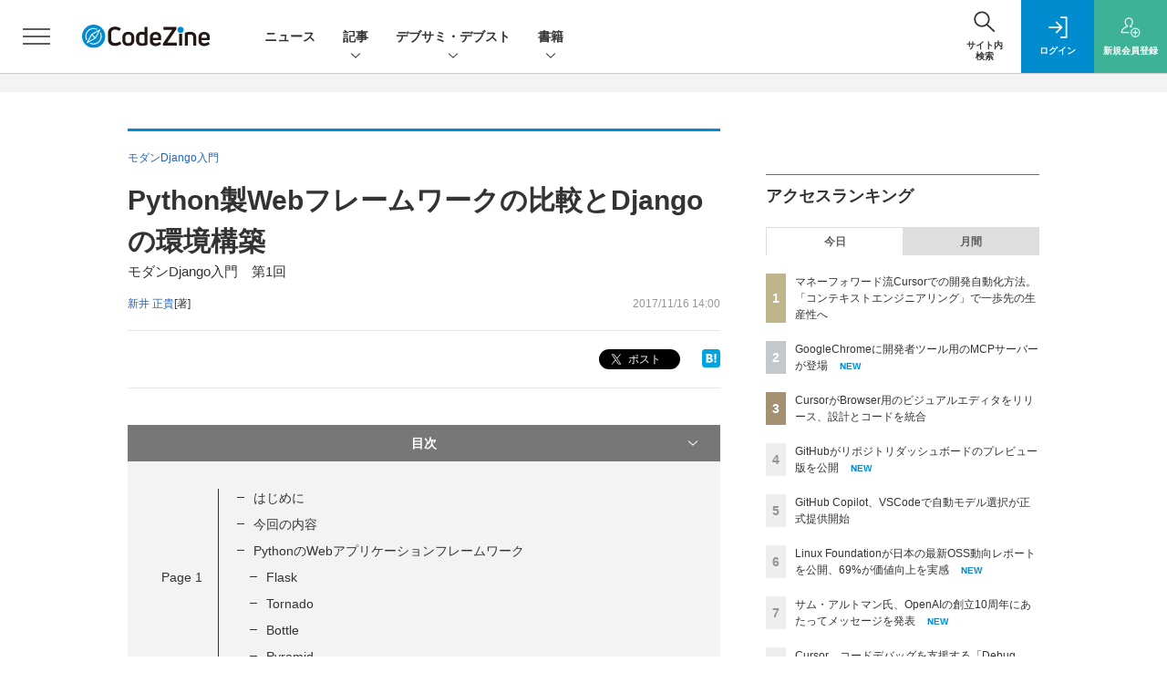

--- FILE ---
content_type: text/html; charset=utf-8
request_url: https://www.google.com/recaptcha/api2/aframe
body_size: 165
content:
<!DOCTYPE HTML><html><head><meta http-equiv="content-type" content="text/html; charset=UTF-8"></head><body><script nonce="L4Yv2mxiShhz0HHhA7LgpA">/** Anti-fraud and anti-abuse applications only. See google.com/recaptcha */ try{var clients={'sodar':'https://pagead2.googlesyndication.com/pagead/sodar?'};window.addEventListener("message",function(a){try{if(a.source===window.parent){var b=JSON.parse(a.data);var c=clients[b['id']];if(c){var d=document.createElement('img');d.src=c+b['params']+'&rc='+(localStorage.getItem("rc::a")?sessionStorage.getItem("rc::b"):"");window.document.body.appendChild(d);sessionStorage.setItem("rc::e",parseInt(sessionStorage.getItem("rc::e")||0)+1);localStorage.setItem("rc::h",'1765754539971');}}}catch(b){}});window.parent.postMessage("_grecaptcha_ready", "*");}catch(b){}</script></body></html>

--- FILE ---
content_type: text/javascript
request_url: https://cz-cdn.shoeisha.jp/static/templates/js/dfp.js?v1
body_size: 2056
content:
var gptadslots=[];
(function(){
  var useSSL = 'https:' == document.location.protocol;
  var src = (useSSL ? 'https:' : 'http:') + '//securepubads.g.doubleclick.net/tag/js/gpt.js';
  document.write('<scr' + 'ipt async src="' + src + '"></scr' + 'ipt>');
})();

var cX = cX || {};cX.callQueue = cX.callQueue || [];
cX.callQueue.push(['getUserSegmentIds', {persistedQueryId: "e6baf1250bd9ce13167d98696a65a396c9136519", callback: function(segments) {
  if(typeof window.localStorage === 'object' && typeof window.localStorage.getItem === 'function') {
    localStorage.setItem("cxSegments", segments.join(","));
  }
}}]);

function getUserSegmentIdsLocal() {
  var segments = [];
  if(typeof window.localStorage === 'object' && typeof window.localStorage.getItem === 'function' && localStorage.getItem("cxSegments") !== null && localStorage.getItem("cxSegments").length>0) {
    segments = localStorage.getItem("cxSegments").split(',');
  }
  return segments;
}

function init_dfp(){
googletag.cmd.push(function() {

  // リニューアル
  googletag.defineSlot('/5473248/cz_pl_200x123_01', [200, 123], 'div-gpt-ad-1659428580602-0').addService(googletag.pubads());
  googletag.defineSlot('/5473248/cz_pl_200x123_02', [200, 123], 'div-gpt-ad-1659428564617-0').addService(googletag.pubads());
  googletag.defineSlot('/5473248/cz_pl_200x123_03', [200, 123], 'div-gpt-ad-1659428547431-0').addService(googletag.pubads());
  googletag.defineSlot('/5473248/cz_pl_200x123_04', [200, 123], 'div-gpt-ad-1659428527350-0').addService(googletag.pubads());
  googletag.defineSlot('/5473248/cz_pl_200x123_05', [200, 123], 'div-gpt-ad-1659428505870-0').addService(googletag.pubads());
  googletag.defineSlot('/5473248/cz_pl_200x123_06', [200, 123], 'div-gpt-ad-1659428485880-0').addService(googletag.pubads());
  googletag.defineSlot('/5473248/cz_pl_200x123_07', [200, 123], 'div-gpt-ad-1659428467581-0').addService(googletag.pubads());
  googletag.defineSlot('/5473248/cz_pl_200x123_08', [200, 123], 'div-gpt-ad-1659428450484-0').addService(googletag.pubads());
  googletag.defineSlot('/5473248/cz_pl_200x123_09', [200, 123], 'div-gpt-ad-1659428421985-0').addService(googletag.pubads());
  googletag.defineSlot('/5473248/cz_sc_300x68_01', [300, 68], 'div-gpt-ad-1659428355200-0').addService(googletag.pubads());
  googletag.defineSlot('/5473248/cz_sc_300x68_02', [300, 68], 'div-gpt-ad-1659428310387-0').addService(googletag.pubads());
  googletag.defineSlot('/5473248/cz_sc_300x68_03', [300, 68], 'div-gpt-ad-1659428242755-0').addService(googletag.pubads());
  googletag.defineSlot('/5473248/cz_rec_300x250', [300, 250], 'div-gpt-ad-1659429002935-0').addService(googletag.pubads());
  googletag.defineSlot('/5473248/cz_rec2_300x250', [300, 250], 'div-gpt-ad-1659429311055-0').addService(googletag.pubads());
  googletag.defineSlot('/5473248/cz_jb_300x68_01', [300, 68], 'div-gpt-ad-1659428398256-0').addService(googletag.pubads());
  googletag.defineSlot('/5473248/cz_jb_300x68_02', [300, 68], 'div-gpt-ad-1659428375682-0').addService(googletag.pubads());
  var ua = navigator.userAgent;
  if ((ua.indexOf('iPhone') > 0 || ua.indexOf('iPod') > 0 || (ua.indexOf('Android') > 0 && ua.indexOf('Mobile') > 0) || ua.indexOf('Windows Phone') > 0 || ua.indexOf('BlackBerry') > 0)) {
     googletag.defineSlot('/5473248/cz_mbandsb_sd', [[320, 168], [728, 90]], 'div-gpt-ad-1659428980688-0').addService(googletag.pubads());
   } else {
     googletag.defineSlot('/5473248/CZ_SB', [728, 90], 'div-gpt-ad-1602750411524-0').addService(googletag.pubads()).setTargeting("CxSegments", getUserSegmentIdsLocal());
     // googletag.defineSlot('/5473248/CZ_AUB', [500, 300], 'div-gpt-ad-1602750488471-0').addService(googletag.pubads());
   }
  // pc
  // googletag.defineSlot('/5473248/CZ_PT_1', [145, 49], 'div-gpt-ad-1393229197983-0').addService(googletag.pubads());
  // googletag.defineSlot('/5473248/CZ_PI_1', [145, 50], 'div-gpt-ad-1393228911687-0').addService(googletag.pubads());
  // googletag.defineSlot('/5473248/CZ_PT_2', [145, 49], 'div-gpt-ad-1393229236273-0').addService(googletag.pubads());
  // googletag.defineSlot('/5473248/CZ_PI_2', [145, 50], 'div-gpt-ad-1393228961100-0').addService(googletag.pubads());
  // googletag.defineSlot('/5473248/CZ_PT_3', [145, 49], 'div-gpt-ad-1393229358759-0').addService(googletag.pubads());
  // googletag.defineSlot('/5473248/CZ_PI_3', [145, 50], 'div-gpt-ad-1393228984749-0').addService(googletag.pubads());
  // googletag.defineSlot('/5473248/CZ_PT_4', [145, 49], 'div-gpt-ad-1393229391220-0').addService(googletag.pubads());
  // googletag.defineSlot('/5473248/CZ_PI_4', [145, 50], 'div-gpt-ad-1393229016288-0').addService(googletag.pubads());
  // googletag.defineSlot('/5473248/CZ_PT_5', [145, 49], 'div-gpt-ad-1393229428709-0').addService(googletag.pubads());
  // googletag.defineSlot('/5473248/CZ_PI_5', [145, 50], 'div-gpt-ad-1393229038023-0').addService(googletag.pubads());
  // googletag.defineSlot('/5473248/CZ_PT_6', [145, 49], 'div-gpt-ad-1393229451841-0').addService(googletag.pubads());
  // googletag.defineSlot('/5473248/CZ_PI_6', [145, 50], 'div-gpt-ad-1393229061793-0').addService(googletag.pubads());
  // googletag.defineSlot('/5473248/CZ_PT_7', [145, 49], 'div-gpt-ad-1393229480634-0').addService(googletag.pubads());
  // googletag.defineSlot('/5473248/CZ_PI_7', [145, 50], 'div-gpt-ad-1393229085168-0').addService(googletag.pubads());
  // googletag.defineSlot('/5473248/CZ_PT_8', [145, 49], 'div-gpt-ad-1393229509372-0').addService(googletag.pubads());
  // googletag.defineSlot('/5473248/CZ_PI_8', [145, 50], 'div-gpt-ad-1393229108826-0').addService(googletag.pubads());
  // googletag.defineSlot('/5473248/CZ_PT_9', [145, 49], 'div-gpt-ad-1393229543720-0').addService(googletag.pubads());
  // googletag.defineSlot('/5473248/CZ_PI_9', [145, 50], 'div-gpt-ad-1393229134807-0').addService(googletag.pubads());
  // googletag.defineSlot('/5473248/CZ_PT_10', [145, 49], 'div-gpt-ad-1393229567441-0').addService(googletag.pubads());
  // googletag.defineSlot('/5473248/CZ_PI_10', [145, 50], 'div-gpt-ad-1393229157020-0').addService(googletag.pubads());
  // リニュ後コメント
  // googletag.defineSlot('/5473248/CZ_PL_01', [300, 50], 'div-gpt-ad-1467962497038-0').addService(googletag.pubads());
  // googletag.defineSlot('/5473248/CZ_PL_02', [300, 50], 'div-gpt-ad-1467962497038-1').addService(googletag.pubads());
  // googletag.defineSlot('/5473248/CZ_PL_03', [300, 50], 'div-gpt-ad-1467962497038-2').addService(googletag.pubads());
  // googletag.defineSlot('/5473248/CZ_PL_04', [300, 50], 'div-gpt-ad-1467962497038-3').addService(googletag.pubads());
  // googletag.defineSlot('/5473248/CZ_PL_05', [300, 50], 'div-gpt-ad-1467962497038-4').addService(googletag.pubads());
  // googletag.defineSlot('/5473248/CZ_PL_06', [300, 50], 'div-gpt-ad-1467962497038-5').addService(googletag.pubads());
  // googletag.defineSlot('/5473248/CZ_PL_07', [300, 50], 'div-gpt-ad-1467962497038-6').addService(googletag.pubads());
  // googletag.defineSlot('/5473248/CZ_PL_08', [300, 50], 'div-gpt-ad-1467962497038-7').addService(googletag.pubads());
  // googletag.defineSlot('/5473248/CZ_PL_09', [300, 50], 'div-gpt-ad-1467962497038-8').addService(googletag.pubads());
  // googletag.defineSlot('/5473248/CZ_PL_10', [300, 50], 'div-gpt-ad-1467962497038-9').addService(googletag.pubads());
  // googletag.defineSlot('/5473248/CZ_AL_01', [600, 14], 'div-gpt-ad-1485941783274-0').addService(googletag.pubads());
  // googletag.defineSlot('/5473248/CZ_AL_02', [600, 14], 'div-gpt-ad-1485941783274-1').addService(googletag.pubads());
  // googletag.defineSlot('/5473248/CZ_AL_03', [600, 14], 'div-gpt-ad-1485941783274-2').addService(googletag.pubads());
  // googletag.defineSlot('/5473248/CZ_AL_04', [600, 14], 'div-gpt-ad-1485941783274-3').addService(googletag.pubads());
  googletag.defineSlot('/5473248/CZ_SC_01', [300, 60], 'div-gpt-ad-1485942908438-0').addService(googletag.pubads());
  googletag.defineSlot('/5473248/CZ_SC_02', [300, 60], 'div-gpt-ad-1485942908438-1').addService(googletag.pubads());
  googletag.defineSlot('/5473248/CZ_CI_01', [300, 60], 'div-gpt-ad-1507797216916-0').addService(googletag.pubads());
  googletag.defineSlot('/5473248/CZ_CI_02', [300, 60], 'div-gpt-ad-1507797216916-1').addService(googletag.pubads());
  googletag.defineSlot('/5473248/CZ_REC', [300, 300], 'div-gpt-ad-1605083123211-0').addService(googletag.pubads()).setTargeting("CxSegments", getUserSegmentIdsLocal());
 
  if (location.pathname == '/test/ad/') {
  } else {
  }
  //var width = window.innerWidth || document.documentElement.clientWidth;
  //if (width >= 768) {
  //    googletag.defineSlot('/5473248/MZ_AUB_Main1_428x60', [428, 60], 'div-gpt-ad-1391149162268-0').addService(googletag.pubads());
  //}
  googletag.pubads().collapseEmptyDivs(true);
  googletag.pubads().enableSingleRequest();
  googletag.enableServices();
  });
}

function dfp_shuffle_array(array) {
  var n = array.length, t, i;

  while (n) {
    i = Math.floor(Math.random() * n--);
    t = array[n];
    array[n] = array[i];
    array[i] = t;
  }

  return array;
}

function dfp_ul_random_visible (id) {
  var arr = [];
  var ele = $(id);
  var flag = 0;
  ele.find("li").each(function() {
    $(this).find('div[id^="div-gpt-ad-"]').each(function() {
      if ($(this).html() != '') {
        arr.push($(this).html());
        flag++;
      }
    });
  });
  arr.sort(function() {
    return Math.random() - Math.random();
  });

  var parent_block = ele.parent();
  if (flag) {
    ele.empty();
    for( i = 0; i < arr.length; i++ ) {
      ele.append('<li>' + arr[i] + '</li>');
    };
    if (!parent_block.is(':visible')) parent_block.show();
  } else {
    if (parent_block.is(':visible')) parent_block.hide();
  }
}

function dfp_set_responsive (gpt_id, banner_width) {
  $(window).resize(function(){
    dfp_change_scale(gpt_id, banner_width);
  });
  $(function(){
    $(gpt_id).trigger('resize');
  });
}

function dfp_change_scale (gpt_id, banner_width) {
  var width = document.documentElement.clientWidth;
  var scale;
  var min_scale   = 0.2;
  var coefficient = 0.9;
  if (width >= 1024) {
    scale = 1;
  } else {
    if (!banner_width) banner_width = 768;
    scale = width / banner_width;
    if (coefficient) scale = scale * coefficient;
    if (min_scale) scale = scale < min_scale ? min_scale : scale;
  }

  $(gpt_id)
   .css('transform-origin',  '0px 50%')
   .css('transform',         'scale(' + scale + ')')
   .css('-o-transform',      'scale(' + scale + ')')
   .css('-webkit-transform', 'scale(' + scale + ')')
   .css('-moz-transform',    'scale(' + scale + ')')
   .css('-ms-transform',     'scale(' + scale + ')');
}


--- FILE ---
content_type: text/javascript;charset=utf-8
request_url: https://api.cxense.com/public/widget/data?json=%7B%22context%22%3A%7B%22referrer%22%3A%22%22%2C%22categories%22%3A%7B%22testgroup%22%3A%2213%22%7D%2C%22parameters%22%3A%5B%7B%22key%22%3A%22userState%22%2C%22value%22%3A%22anon%22%7D%2C%7B%22key%22%3A%22page%22%2C%22value%22%3A%222%22%7D%2C%7B%22key%22%3A%22testGroup%22%2C%22value%22%3A%2213%22%7D%2C%7B%22key%22%3A%22testgroup%22%2C%22value%22%3A%2213%22%7D%5D%2C%22autoRefresh%22%3Afalse%2C%22url%22%3A%22https%3A%2F%2Fcodezine.jp%2Farticle%2Fdetail%2F10525%3Fp%3D2%26anchor%3D8%22%2C%22browserTimezone%22%3A%220%22%7D%2C%22widgetId%22%3A%2269cdd2905e39c0e0dfd10e736ffc525a977bef15%22%2C%22user%22%3A%7B%22ids%22%3A%7B%22usi%22%3A%22mj6cnrg9ghmoh9pa%22%7D%7D%2C%22prnd%22%3A%22mj6cnrg9texm5e77%22%7D&media=javascript&sid=1141836886119288444&widgetId=69cdd2905e39c0e0dfd10e736ffc525a977bef15&resizeToContentSize=true&useSecureUrls=true&usi=mj6cnrg9ghmoh9pa&rnd=2117107650&prnd=mj6cnrg9texm5e77&tzo=0&callback=cXJsonpCB3
body_size: 9738
content:
/**/
cXJsonpCB3({"httpStatus":200,"response":{"items":[{"recs-image":"https://codezine.jp/static/images/article/22466/22466_th.png","description":"急成長する事業において、そのシステム開発のスピードに品質保証体制が追いつかない課題に直面する企業は多い。株式会社トリドリ(以下、toridori)でも、主力サービスであるインフルエンサープラットフォームサービスの拡大に伴い、エンジニア個人の裁量に依存したテスト運用の限界が顕在化していた。この課題解決のため、2025年3月から専任QAチームの立ち上げが開始。Claude CodeなどのAI活用によりテスト設計効率を30%向上させ、さらに半年間で200件の不具合を事前検出し、定量的なリリース判断体制を構築した。営業職からエンジニアへ転身し、QAチーム立ち上げを担ったエンジニアリングマネージャーの池田尚仁氏に聞いた。","collection":"Spotlight","title":"「属人化テスト」からの脱却。AIを味方にして未経験者を即戦力にしたtoridoriのQA組織の作り方","url":"https://codezine.jp/article/detail/22466","dominantimage":"https://codezine.jp/static/images/article/22466/22466_ogp.png","recs-rawtitle":"「属人化テスト」からの脱却。AIを味方にして未経験者を即戦力にしたtoridoriのQA組織の作り方 (1/3)|CodeZine（コードジン）","dominantthumbnail":"https://content-thumbnail.cxpublic.com/content/dominantthumbnail/219719f81b01411234e9681adaa8b156d7bd7ef4.jpg?6929215b","campaign":"1","testId":"198","id":"219719f81b01411234e9681adaa8b156d7bd7ef4","placement":"6","click_url":"https://api.cxense.com/public/widget/click/[base64]"},{"recs-image":"https://codezine.jp/static/images/article/22626/22626_thumb.jpg","description":"Git初心者がまず知るべき基本操作は、やはり「コミット(特定の変更を保存すること)」です。今回は高橋あおいさんの著書『つくって、壊して、直して学ぶ Git&GitHub 入門』(翔泳社)から、Gitでコミットする方法を解説します。Gitのコマンドに自信がない人でも、読めば「どんなときにどのコマンドを使えばいいのか」がわかります!","collection":"Spotlight","title":"Gitで「コミット」してみよう! 初心者でも確実に基本操作を学べる入門書から解説","url":"https://codezine.jp/article/detail/22626","dominantimage":"https://codezine.jp/static/images/article/22626/22626_share.jpg","recs-rawtitle":"Gitで「コミット」してみよう！ 初心者でも確実に基本操作を学べる入門書から解説|CodeZine（コードジン）","dominantthumbnail":"https://content-thumbnail.cxpublic.com/content/dominantthumbnail/25eb77df10a0b529b6595bc5f5de0779be7cad74.jpg?693b42a5","campaign":"1","testId":"198","id":"25eb77df10a0b529b6595bc5f5de0779be7cad74","placement":"6","click_url":"https://api.cxense.com/public/widget/click/[base64]"},{"recs-image":"https://codezine.jp/static/images/article/22589/22589_thumb.jpg","description":"開発や運用、トラブル対応などで当たり前のように利用しているログ。必要不可欠でありながら、普段はその存在をあまり意識せず、ログについて学ぶ機会もほとんどありません。ですが、いざというときに困ってからでは遅いため、今からログの理解を深めておくことが大切です。今回はログの基礎知識から実務利用まで体系的に解説した書籍『実務で役立つ ログの教科書』(翔泳社)から、ログの役割について解説します。","collection":"Spotlight","title":"そもそもログとは何か? ログの役割と目的、出力内容と形式を『実務で役立つ ログの教科書』から解説","url":"https://codezine.jp/article/detail/22589","dominantimage":"https://codezine.jp/static/images/article/22589/22589_share.jpg","recs-rawtitle":"そもそもログとは何か？ ログの役割と目的、出力内容と形式を『実務で役立つ ログの教科書』から解説|CodeZine（コードジン）","dominantthumbnail":"https://content-thumbnail.cxpublic.com/content/dominantthumbnail/ac62cc386c0428195acdf416595bf394fb978488.jpg?692ef54e","campaign":"1","testId":"198","id":"ac62cc386c0428195acdf416595bf394fb978488","placement":"6","click_url":"https://api.cxense.com/public/widget/click/[base64]"},{"recs-image":"https://codezine.jp/static/images/article/22611/22611_thumb.jpg","description":"今やほとんどのエンジニアが利用しているバージョン管理ツールのGit。開発にはなくてはならないものですが、なぜバージョン管理にツールが必要なのでしょうか。その歴史とともに書籍『つくって、壊して、直して学ぶ Git&GitHub 入門』(翔泳社)から解説します。","collection":"Spotlight","title":"バージョン管理ってなに? 新刊『つくって、壊して、直して学ぶ Git&GitHub 入門』から解説","url":"https://codezine.jp/article/detail/22611","dominantimage":"https://codezine.jp/static/images/article/22611/22611_share.jpg","recs-rawtitle":"バージョン管理ってなに？ 新刊『つくって、壊して、直して学ぶ Git＆GitHub 入門』から解説|CodeZine（コードジン）","dominantthumbnail":"https://content-thumbnail.cxpublic.com/content/dominantthumbnail/6d74e6665e43cbe41df464aa575b3c57be86626c.jpg?69320916","campaign":"1","testId":"198","id":"6d74e6665e43cbe41df464aa575b3c57be86626c","placement":"6","click_url":"https://api.cxense.com/public/widget/click/[base64]"},{"recs-image":"https://codezine.jp/static/images/article/22730/20251218_ibm_t.png","description":"日本IBMは12月18日(木)、先行企業3社の実例を通じてAIエージェント導入を成功に導くための無料セミナー「AIネイティブ時代を勝ち抜くための事業と技術の共創戦略」を開催します。当日は具体的な技術選定の解説に加え、CodeZine編集長を交えたパネル討議やネットワーキングも実施。AI活用を模索するリーダー層にとって、共創のヒントが得られる場となりそうです。","collection":"Spotlight","title":"自社製品にAIをどう組み込むか──日本IBMが解説する、技術選定と事業化のヒント【12/18開催】","url":"https://codezine.jp/article/detail/22730","dominantimage":"https://codezine.jp/static/images/article/22730/20251218_ibm.png","recs-rawtitle":"自社製品にAIをどう組み込むか──日本IBMが解説する、技術選定と事業化のヒント【12/18開催】|CodeZine（コードジン）","dominantthumbnail":"https://content-thumbnail.cxpublic.com/content/dominantthumbnail/a266bf6cfa34f6f2116e839cbad9193ef0e4ccc5.jpg?693221cb","campaign":"1","testId":"198","id":"a266bf6cfa34f6f2116e839cbad9193ef0e4ccc5","placement":"6","click_url":"https://api.cxense.com/public/widget/click/[base64]"},{"recs-image":"https://codezine.jp/static/images/article/22349/22349_th.jpg","description":"総合空調専業企業のダイキン工業では、事業部や顧客を巻き込んだアジャイル開発の内製化を推進している。2025年には社内の内製化を推進するために、アジャイル内製センターを仮想的に組織化した。そこに至るまで何があったのか、またどのようにして取り組みを拡大してきたのか。そして、アジャイル内製化を推進していく上で、どんな課題があったのか。ファインディの渡邉順氏の進行の下、ダイキン工業 テクノロジー・イノベーションセンターでアジャイル内製センターの代表を務める森鳰武史氏が解説した。","collection":"Spotlight","title":"「PoCで終わるプロダクト開発」からの脱却──ダイキン工業が3つの課題を解決して進めたアジャイル内製化","url":"https://codezine.jp/article/detail/22349","dominantimage":"https://codezine.jp/static/images/article/22349/22349_ogp.jpg","recs-rawtitle":"「PoCで終わるプロダクト開発」からの脱却──ダイキン工業が3つの課題を解決して進めたアジャイル内製化 (1/3)|CodeZine（コードジン）","dominantthumbnail":"https://content-thumbnail.cxpublic.com/content/dominantthumbnail/c7cffaf1747720e1960978aa4baae6df75fdaaa6.jpg?691be669","campaign":"1","testId":"198","id":"c7cffaf1747720e1960978aa4baae6df75fdaaa6","placement":"6","click_url":"https://api.cxense.com/public/widget/click/[base64]"},{"recs-image":"https://codezine.jp/static/images/article/22374/22374_th.jpg","description":"AIの進化により、ITサービスプロバイダではこれまで以上に迅速な機能開発が求められている。そんなニーズに応えるため、セゾンテクノロジーは自社サービスをアプリケーションサービスで機能拡張できる仕組みを整備。またセゾンテクノロジーでは従来、人手と時間がかかっていたシステム運用スタイルを変革。人中心から自動化中心へとパラダイムシフトを実現しつつある。なぜ、このような取り組みを行ったのか。セゾンテクノロジー開発本部 DI開発部 ソフトウェア開発エンジニアの畑彰悟氏とクラウド開発エンジニアの伊東寛晶氏が解説した。","collection":"Spotlight","title":"ビジネスニーズに応える開発速度と運用安定性をどう両立?セゾンテクノロジーが挑む「自動化中心」のサービス開発","url":"https://codezine.jp/article/detail/22374","dominantimage":"https://codezine.jp/static/images/article/22374/22374_ogp.jpg","recs-rawtitle":"ビジネスニーズに応える開発速度と運用安定性をどう両立？セゾンテクノロジーが挑む「自動化中心」のサービス開発 (1/3)|CodeZine（コードジン）","dominantthumbnail":"https://content-thumbnail.cxpublic.com/content/dominantthumbnail/cafd20e3576517c945a376a59afa7faa80816c56.jpg?691e8b06","campaign":"1","testId":"198","id":"cafd20e3576517c945a376a59afa7faa80816c56","placement":"6","click_url":"https://api.cxense.com/public/widget/click/[base64]"},{"recs-image":"https://codezine.jp/static/images/article/22348/22348_th.jpg","description":"株式会社Works Human Intelligence(以下、WHI)が提供する、大手企業および公共・公益法人向け統合人事システム「COMPANY」シリーズはあらゆる人事労務を網羅しており、大手企業を中心に約1,200法人グループで採用されているなど人事では定番の製品だ。今回はタレントマネジメント製品に生成AIを組み込む経緯で直面した課題と解決策などを、同社の吉田治史氏が明かす。","collection":"Spotlight","title":"自然言語で人材発掘するための新機能に生成AI活用──WHIが直面した課題と解決策","url":"https://codezine.jp/article/detail/22348","dominantimage":"https://codezine.jp/static/images/article/22348/22348_ogp.jpg","recs-rawtitle":"自然言語で人材発掘するための新機能に生成AI活用──WHIが直面した課題と解決策 (1/3)|CodeZine（コードジン）","dominantthumbnail":"https://content-thumbnail.cxpublic.com/content/dominantthumbnail/aee887e68e4e2eeb241a062e42b8fdfe4292a58d.jpg?691fd7e5","campaign":"1","testId":"198","id":"aee887e68e4e2eeb241a062e42b8fdfe4292a58d","placement":"6","click_url":"https://api.cxense.com/public/widget/click/[base64]"}],"template":"<section class=\"c-primarysection\">\n                <div class=\"c-primarysection_header\">\n                  <h2 class=\"c-primarysection_heading\">Spotlight</h2>\n                  <p class=\"c-secondarysection_heading_small\">AD</p>\n                </div>\n<div class=\"c-primarysection_body\">\n                  <div class=\"c-pickupindex\">\n                    <ul class=\"c-pickupindex_list\">\n<!--%\nvar dummy = \"\";\nvar items = data.response.items.slice(0, 3);\nfor (var i = 0; i < items.length; i++) {\n    var item = items[i];\n    var title = item['recs-rawtitle'].replace(\"：CodeZine（コードジン）\",\"\");\n    title = title.replace(\"|CodeZine（コードジン）\",\"\");\n    title = title.replace(/\\([0-9]+\\/[0-9]+\\)$/i,\"\");        \n    var publish_date = item['sho-publish-d'];\n    var recs_image = item['recs-image'].replace(/^http:\\/\\//i, 'https://');\n    recs_image = recs_image.replace(/^https:\\/\\/eczine.jp/, 'https://eczine-cdn.shoeisha.jp');\n%-->                    \n\n                      <li class=\"c-pickupindex_listitem\">\n                        <div class=\"c-pickupindex_item\">\n                          <div class=\"c-pickupindex_item_img\"><img tmp:src=\"{{recs_image}}\" alt=\"\" width=\"200\" height=\"150\"></div>\n                          <div class=\"c-pickupindex_item_content\">\n                            <p class=\"c-pickupindex_item_heading\"><a tmp:id=\"{{cX.clickTracker(item.click_url)}}\" tmp:href=\"{{item.url}}\" tmp:target=\"_top\">{{title}}</a></p>\n                          </div>\n                        </div>\n                      </li>\n<!--%\n}\n%-->                      \n\n                    </ul>\n                  </div>\n                </div>\n\n</section>","style":"","prnd":"mj6cnrg9texm5e77"}})

--- FILE ---
content_type: image/svg+xml
request_url: https://cz-cdn.shoeisha.jp/static/templates/img/common/logo_codezine.svg
body_size: 1381
content:
<?xml version="1.0" encoding="utf-8"?>
<!-- Generator: Adobe Illustrator 24.2.3, SVG Export Plug-In . SVG Version: 6.00 Build 0)  -->
<svg version="1.1" id="レイヤー_1" xmlns="http://www.w3.org/2000/svg" xmlns:xlink="http://www.w3.org/1999/xlink" x="0px"
	 y="0px" width="140px" height="25.4px" viewBox="0 0 140 25.4" style="enable-background:new 0 0 140 25.4;" xml:space="preserve">
<style type="text/css">
	.st0{fill:#231815;}
	.st1{fill:#008CCE;}
	.st2{fill:#FFFFFF;}
</style>
<g>
	<g>
		<path class="st0" d="M36.2,23.2c-4.2,0-7.8-2.2-7.8-7.2V9.5c0-5,3.6-7.3,7.8-7.3c2.2,0,4.4,0.7,6.1,1.9c0.2,0.1,0.2,0.3,0.1,0.6
			L41,6.6c-0.1,0.3-0.3,0.3-0.6,0.1c-1.3-0.9-2.8-1.3-4.2-1.3c-2.8,0-4.3,1.5-4.3,4.1v6.4c0,2.6,1.6,4.1,4.4,4.1
			c1.6,0,3.4-0.5,4.7-1.5c0.2-0.2,0.4-0.1,0.6,0.1l1.3,1.9c0.1,0.2,0.1,0.4-0.1,0.6C40.9,22.5,38.6,23.2,36.2,23.2z"/>
		<path class="st0" d="M50.7,23.2c-3.9,0-6.5-2.2-6.5-5.7v-3.8c0-3.6,2.6-5.9,6.5-5.9c3.9,0,6.5,2.3,6.5,5.9v3.8
			C57.2,21,54.6,23.2,50.7,23.2z M50.7,20.2c2,0,3.2-1,3.2-2.8v-3.8c0-1.9-1.1-2.9-3.2-2.9c-2,0-3.2,1-3.2,2.9v3.8
			C47.6,19.3,48.7,20.2,50.7,20.2z"/>
		<path class="st0" d="M68.5,2.9c0-0.3,0.1-0.4,0.4-0.4h2.4c0.3,0,0.4,0.1,0.4,0.4v18.7c0,0.3-0.1,0.4-0.3,0.5c-1.7,0.6-3.9,1-5.7,1
			c-3.8,0-6.5-1.9-6.5-6.3v-3.1c0-3.7,2.6-6,6.2-6c1.1,0,2.2,0.3,3.1,0.6V2.9z M65.8,20.3c1,0,2-0.1,2.7-0.4v-8.4
			c-0.7-0.5-1.6-0.7-2.7-0.7c-2,0-3.2,0.9-3.2,3.1V17C62.6,19.4,63.8,20.3,65.8,20.3z"/>
		<path class="st0" d="M86.7,16.5c0,0.3-0.1,0.4-0.4,0.4h-8.6v0.8c0,1.7,1.2,2.6,3,2.6c1.8,0,3-0.6,4-1.3c0.2-0.1,0.4-0.1,0.6,0.1
			l1.2,1.6c0.2,0.2,0.1,0.4-0.1,0.6c-1.5,1.2-3.4,2-5.8,2c-3.2,0-6.2-1.8-6.2-5.5v-4c0-4.2,3.1-5.8,6.3-5.8c3.1,0,6.1,1.6,6.1,5.8
			V16.5z M80.6,10.7c-1.7,0-2.9,0.8-2.9,2.9v0.7h5.9v-0.7C83.5,11.5,82.2,10.7,80.6,10.7z"/>
		<path class="st0" d="M89.1,22.8c-0.3,0-0.4-0.1-0.4-0.4v-1.6c0-0.2,0-0.4,0.1-0.5L98.9,5.7h-9.3c-0.3,0-0.4-0.1-0.4-0.4V2.9
			c0-0.3,0.2-0.4,0.4-0.4h13.5c0.3,0,0.4,0.1,0.4,0.4v1.6c0,0.2,0,0.4-0.1,0.5l-10,14.7h10.1c0.3,0,0.4,0.1,0.4,0.4v2.3
			c0,0.3-0.1,0.4-0.4,0.4H89.1z"/>
		<path class="st0" d="M106.8,22.8c-0.3,0-0.4-0.1-0.4-0.4V10.3c0-0.3,0.2-0.4,0.4-0.4h2.5c0.3,0,0.4,0.1,0.4,0.4v12.1
			c0,0.3-0.1,0.4-0.4,0.4H106.8z"/>
		<path class="st0" d="M113,22.8c-0.3,0-0.4-0.1-0.4-0.4v-13c0-0.2,0.1-0.4,0.3-0.5c1.6-0.7,3.6-1.1,5.7-1.1c3.9,0,6.6,1.8,6.6,6.4
			v8.3c0,0.3-0.1,0.4-0.4,0.4h-2.5c-0.3,0-0.4-0.1-0.4-0.4v-8.2c0-2.7-1.2-3.5-3.3-3.5c-1,0-2,0.1-2.7,0.3v11.4
			c0,0.3-0.1,0.4-0.4,0.4H113z"/>
		<path class="st0" d="M140,16.5c0,0.3-0.1,0.4-0.4,0.4h-8.6v0.8c0,1.7,1.2,2.6,3,2.6c1.8,0,3-0.6,4-1.3c0.2-0.1,0.4-0.1,0.6,0.1
			l1.2,1.6c0.2,0.2,0.1,0.4-0.1,0.6c-1.5,1.2-3.4,2-5.8,2c-3.2,0-6.2-1.8-6.2-5.5v-4c0-4.2,3.1-5.8,6.3-5.8c3.1,0,6.1,1.6,6.1,5.8
			V16.5z M133.9,10.7c-1.7,0-2.9,0.8-2.9,2.9v0.7h5.9v-0.7C136.8,11.5,135.5,10.7,133.9,10.7z"/>
		<path class="st1" d="M108,9.1c-1.9,0-3.4-1.5-3.4-3.4c0-2,1.5-3.4,3.4-3.4c2,0,3.4,1.4,3.4,3.4C111.4,7.6,110,9.1,108,9.1z"/>
	</g>
	<circle class="st1" cx="12.7" cy="12.7" r="12.7"/>
	<g>
		<path class="st2" d="M15,14.9l4.9-8.9C20,5.9,20,5.6,19.8,5.4c-0.2-0.2-0.4-0.2-0.6-0.1l-8.9,4.9c-0.1,0-0.2,0.1-0.2,0.2l-4.9,8.9
			c-0.1,0.2-0.1,0.5,0.1,0.6c0.1,0.1,0.2,0.2,0.4,0.2c0.1,0,0.2,0,0.3-0.1l8.9-4.9C14.9,15.1,15,15,15,14.9z M14.5,13.8l-3-3
			l6.6-3.7L14.5,13.8z M10.7,11.6l3,3l-6.6,3.7L10.7,11.6z"/>
		<path class="st2" d="M5.5,16C4.1,13,4.7,9.5,7,7.1c2.3-2.3,5.9-3,8.8-1.6c0.3,0.1,0.6,0,0.7-0.3c0.1-0.3,0-0.6-0.3-0.7
			C12.9,3,8.9,3.7,6.3,6.4C3.6,9,2.9,13.1,4.5,16.5c0.1,0.2,0.3,0.3,0.5,0.3c0.1,0,0.2,0,0.2-0.1C5.5,16.6,5.6,16.3,5.5,16z"/>
		<path class="st2" d="M20.7,8.9c-0.1-0.3-0.4-0.4-0.7-0.3c-0.3,0.1-0.4,0.4-0.3,0.7c1.4,3,0.8,6.6-1.6,8.9c-2.3,2.3-5.9,3-8.8,1.6
			c-0.3-0.1-0.6,0-0.7,0.3c-0.1,0.3,0,0.6,0.3,0.7c1.2,0.5,2.5,0.8,3.7,0.8c2.3,0,4.6-0.9,6.3-2.6C21.5,16.4,22.2,12.3,20.7,8.9z"/>
	</g>
</g>
</svg>


--- FILE ---
content_type: text/javascript;charset=utf-8
request_url: https://api.cxense.com/public/widget/data?json=%7B%22context%22%3A%7B%22referrer%22%3A%22%22%2C%22categories%22%3A%7B%22testgroup%22%3A%2213%22%7D%2C%22parameters%22%3A%5B%7B%22key%22%3A%22userState%22%2C%22value%22%3A%22anon%22%7D%2C%7B%22key%22%3A%22page%22%2C%22value%22%3A%222%22%7D%2C%7B%22key%22%3A%22testGroup%22%2C%22value%22%3A%2213%22%7D%2C%7B%22key%22%3A%22testgroup%22%2C%22value%22%3A%2213%22%7D%5D%2C%22autoRefresh%22%3Afalse%2C%22url%22%3A%22https%3A%2F%2Fcodezine.jp%2Farticle%2Fdetail%2F10525%3Fp%3D2%26anchor%3D8%22%2C%22browserTimezone%22%3A%220%22%7D%2C%22widgetId%22%3A%222283467231a618b735ca4102910ae2ba3751ee09%22%2C%22user%22%3A%7B%22ids%22%3A%7B%22usi%22%3A%22mj6cnrg9ghmoh9pa%22%7D%7D%2C%22prnd%22%3A%22mj6cnrg9texm5e77%22%7D&media=javascript&sid=1141836886119288444&widgetId=2283467231a618b735ca4102910ae2ba3751ee09&resizeToContentSize=true&useSecureUrls=true&usi=mj6cnrg9ghmoh9pa&rnd=292013113&prnd=mj6cnrg9texm5e77&tzo=0&callback=cXJsonpCB4
body_size: 9856
content:
/**/
cXJsonpCB4({"httpStatus":200,"response":{"items":[{"recs-image":"https://codezine.jp/static/images/article/22786/news_ranking_th.png","description":"毎日更新されるITエンジニア向け関連の最新ニュースから、注目を集めたトピックスを紹介する本ランキング。今回は2025年12月5日~12月11日までの人気ランキングを発表します。","collection":"CodeZine","sho-publish-d":"20251215","title":"ITエンジニア注目トレンドを総まとめ!週間ニュースランキングTOP10【12/5~12/11】","url":"https://codezine.jp/article/detail/22786","dominantimage":"https://codezine.jp/static/images/article/22786/22786_ogp.png","recs-rawtitle":"ITエンジニア注目トレンドを総まとめ！週間ニュースランキングTOP10【12/5～12/11】|CodeZine（コードジン）","dominantthumbnail":"https://content-thumbnail.cxpublic.com/content/dominantthumbnail/3b3382f8a9e8ea623fba5ab5c3f38472c57cf6f0.jpg?693f36dd","campaign":"1","testId":"199","id":"3b3382f8a9e8ea623fba5ab5c3f38472c57cf6f0","placement":"2","click_url":"https://api.cxense.com/public/widget/click/[base64]"},{"recs-image":"https://codezine.jp/static/images/article/22595/AIagent_t.png","description":"前回はAIエージェントの基本的な概念と、リアルタイム・非同期での活用方法について解説しました。今回は、実際のプロジェクトを想定しながら、ソフトウェア開発ライフサイクル全体でAIエージェントをどのように活用できるのかを具体的に見ていきます。計画から実装、テスト、リリース後の保守まで、各段階でAIエージェントがどのように開発を加速させるのか確認いただけるはずです。","collection":"CodeZine","sho-publish-d":"20251212","title":"【実践編】6つのステップで見る、AIエージェントと走る開発ライフサイクル","url":"https://codezine.jp/article/detail/22595","dominantimage":"https://codezine.jp/static/images/article/22595/AIagent.png","recs-rawtitle":"【実践編】6つのステップで見る、AIエージェントと走る開発ライフサイクル (1/3)|CodeZine（コードジン）","dominantthumbnail":"https://content-thumbnail.cxpublic.com/content/dominantthumbnail/a1eb355c7881841ea5bff241a19f86784cfbbed5.jpg?693b7add","campaign":"1","testId":"199","id":"a1eb355c7881841ea5bff241a19f86784cfbbed5","placement":"2","click_url":"https://api.cxense.com/public/widget/click/[base64]"},{"recs-image":"https://codezine.jp/static/images/article/21993/21993_th.png","description":"この連載は、マンガで分かるプログラミング用語辞典です。気軽に読み流せるマンガと、テキストによる詳しい解説で、プログラミング未経験者がつまづきがちな専門用語・概念をやさしく読み解き、よりスムーズな学習を手助けします。市販のプログラミング入門書の副教材としてもぜひご活用ください。今回解説するのは、「Just-In-Timeコンパイラ」の略で「実行時コンパイラ」とも呼ばれる「JITコンパイラ」です。","collection":"CodeZine","sho-publish-d":"20251202","title":"「JITコンパイラ」 ~マンガでプログラミング用語解説","url":"https://codezine.jp/article/detail/21993","dominantimage":"https://codezine.jp/static/images/article/21993/21993_ogp.png","recs-rawtitle":"「JITコンパイラ」 ～マンガでプログラミング用語解説 (1/5)|CodeZine（コードジン）","dominantthumbnail":"https://content-thumbnail.cxpublic.com/content/dominantthumbnail/8a5eace8a0c5374e0905b2c96aca635adf698ed1.jpg?692f0502","campaign":"1","testId":"199","id":"8a5eace8a0c5374e0905b2c96aca635adf698ed1","placement":"2","click_url":"https://api.cxense.com/public/widget/click/[base64]"},{"recs-image":"https://codezine.jp/static/images/article/22718/th.png","description":"第8回では、拡張メンバーのためのextensionブロック、左辺値での使用が可能になったnull条件付き演算子、バインドされていないジェネリック型で使えるようになったnameof演算子、第1級に昇格したSpanおよびReadOnlySpanなどを紹介します。","collection":"CodeZine","sho-publish-d":"20251211","title":"C# 14の新機能を理解する――extensionブロックとnull条件付き代入","url":"https://codezine.jp/article/detail/22718","dominantimage":"https://codezine.jp/static/images/article/22718/og.png","recs-rawtitle":"C# 14の新機能を理解する――extensionブロックとnull条件付き代入 (1/3)|CodeZine（コードジン）","dominantthumbnail":"https://content-thumbnail.cxpublic.com/content/dominantthumbnail/4a3d9c904341d80139851f4769a646abb4d4370a.jpg?693a29f4","campaign":"1","testId":"199","id":"4a3d9c904341d80139851f4769a646abb4d4370a","placement":"2","click_url":"https://api.cxense.com/public/widget/click/[base64]"},{"recs-image":"https://codezine.jp/static/images/article/22313/22313_ar.png","description":"本連載では、APIコールの遅延やトークンの過剰利用、出力内容の制御など、LLMアプリケーションを開発・運用する課題に焦点をあて、ライブラリやAPI Gatewayを用いたその解決方法について解説します。","collection":"CodeZine","sho-publish-d":"20251202","title":"LLMアプリケーションのベストアーキテクチャを探る──トークンの過剰利用や複雑な構成、入出力の制御をどう解決するか","url":"https://codezine.jp/article/detail/22313","dominantimage":"https://codezine.jp/static/images/article/22313/22313_ogp.png","recs-rawtitle":"LLMアプリケーションのベストアーキテクチャを探る──トークンの過剰利用や複雑な構成、入出力の制御をどう解決するか (1/3)|CodeZine（コードジン）","dominantthumbnail":"https://content-thumbnail.cxpublic.com/content/dominantthumbnail/655e21f11f49fd00dde81844e039423da554b244.jpg?692f04a7","campaign":"1","testId":"199","id":"655e21f11f49fd00dde81844e039423da554b244","placement":"2","click_url":"https://api.cxense.com/public/widget/click/[base64]"},{"recs-image":"https://codezine.jp/static/images/article/21992/21992_th.png","description":"この連載は、マンガで分かるプログラミング用語辞典です。気軽に読み流せるマンガと、テキストによる詳しい解説で、プログラミング未経験者がつまづきがちな専門用語・概念をやさしく読み解き、よりスムーズな学習を手助けします。市販のプログラミング入門書の副教材としてもぜひご活用ください。今回解説するのは、プログラムの関数などの呼び出し履歴をたどり、表示する機能「スタックトレース」です。","collection":"CodeZine","sho-publish-d":"20251111","title":"「スタックトレース」 ~マンガでプログラミング用語解説","url":"https://codezine.jp/article/detail/21992","dominantimage":"https://codezine.jp/static/images/article/21992/21992_ogp.png","recs-rawtitle":"「スタックトレース」 ～マンガでプログラミング用語解説 (1/5)|CodeZine（コードジン）","dominantthumbnail":"https://content-thumbnail.cxpublic.com/content/dominantthumbnail/e26d41aa2f6480087b80790969360c354c7c17b7.jpg?69129a4c","campaign":"1","testId":"199","id":"e26d41aa2f6480087b80790969360c354c7c17b7","placement":"2","click_url":"https://api.cxense.com/public/widget/click/[base64]"},{"recs-image":"https://codezine.jp/static/images/article/22674/22674_th.png","description":"AIコーディングエージェントの導入で、開発現場は劇的に変化した。エンジニアではないメンバーがプロダクト改善を行うなど、職種を問わず誰もが便利なツールを気軽に作れるようになっている。しかし、これらの華々しい成果の裏で、開発生産性は\"爆発的\"に向上したとは言えない。Developers Summit FUKUOKA 2025では、現場が直面しているリアルな課題に焦点をあて、GMOペパボの西田貴之氏が講演。AIコーディングエージェントの導入が進む現代の開発現場において、多くのエンジニアが抱えるであろう疑問と、その先に存在する本質的な課題について深く切り込んだ。","collection":"CodeZine","sho-publish-d":"20251209","title":"生成AIの本質的な課題とは? GMOペパボが語るボトルネック分析と生産性\"爆増\"への挑戦","url":"https://codezine.jp/article/detail/22674","dominantimage":"https://codezine.jp/static/images/article/22674/22674_ogp.png","recs-rawtitle":"生成AIの本質的な課題とは？ GMOペパボが語るボトルネック分析と生産性\"爆増\"への挑戦 (1/3)|CodeZine（コードジン）","dominantthumbnail":"https://content-thumbnail.cxpublic.com/content/dominantthumbnail/0cfcc2f7c543b9b728ad844459b34086a9b4250c.jpg?693783df","campaign":"1","testId":"199","id":"0cfcc2f7c543b9b728ad844459b34086a9b4250c","placement":"2","click_url":"https://api.cxense.com/public/widget/click/[base64]"},{"recs-image":"https://codezine.jp/static/images/article/22526/security400.png","description":"生成AIによる開発の華やかな成功事例の裏には、世界中のハッカーから狙われるという現実があります。AIが生成するコードは、情報の正確性を検証するわけではないため、一見すると正しく動作するものの、セキュリティ上の欠陥を抱えたコードを平然と生成してしまうのです。この連載では、開発の間口が広がった今こそ、セキュリティの重要性を再確認し、安全に開発を続けるための実践的な解決策を提供します。第3回では、AIが開発プロセスに持ち込みがちな「ソースコードの外側」のリスク、すなわち「依存関係の脆弱性」と「サプライチェーン攻撃」に焦点を当てます。","collection":"CodeZine","sho-publish-d":"20251211","title":"AIエージェントの死角。「依存関係の脆弱性」と「サプライチェーン攻撃」からプロジェクトを守る方法","url":"https://codezine.jp/article/detail/22526","dominantimage":"https://codezine.jp/static/images/article/22526/security1200.png","recs-rawtitle":"AIエージェントの死角。「依存関係の脆弱性」と「サプライチェーン攻撃」からプロジェクトを守る方法 (1/3)|CodeZine（コードジン）","dominantthumbnail":"https://content-thumbnail.cxpublic.com/content/dominantthumbnail/c6a2586ea78ec2d94bd56c452ad0997bd51ae71e.jpg?693a2a60","campaign":"1","testId":"199","id":"c6a2586ea78ec2d94bd56c452ad0997bd51ae71e","placement":"2","click_url":"https://api.cxense.com/public/widget/click/[base64]"}],"template":"                  <div class=\"c-featureindex\">\n                    <ul class=\"c-featureindex_list row row-cols-1 row-cols-sm-2 row-cols-md-4 gx-4 gy-4 gy-md-5\">\n          <!--%\n          var dummy = \"\";\n\t\t  var items = data.response.items;\n\t\t  for (var i = 0; i < 8; i++) {\n  \t\t\tvar item = items[i];\n                var title = item['recs-rawtitle'].replace(\"：CodeZine（コードジン）\",\"\");\n                title = title.replace(\"|CodeZine（コードジン）\",\"\");\n                title = title.replace(/\\([0-9]+\\/[0-9]+\\)$/i,\"\");              \n                var publish_date = item['sho-publish-d'];\n                var recs_image = item['recs-image'].replace(/^http:\\/\\//i, 'https://');\n                recs_image = recs_image.replace(/^https:\\/\\/eczine.jp/, 'https://eczine-cdn.shoeisha.jp');\n                var click_url = cX.clickTracker(item.click_url);\n            %-->                    \n                      <li class=\"c-featureindex_listitem\">\n                        <div class=\"c-featureindex_item\">\n                          <div class=\"c-featureindex_item_img\">\n                            <p><img tmp:src=\"{{recs_image}}\"  alt=\"\" width=\"200\" height=\"150\" class=\"\"></p>\n                           </div>\n                            \n                          <div class=\"c-featureindex_item_content\">\n                            <p class=\"c-featureindex_item_heading\"><a tmp:id=\"{{click_url}}\" tmp:href=\"{{item.url}}\" tmp:target=\"_top\">{{title}}</a></p>\n                          </div>\n                        </div>\n                      </li>\n          <!--%\n          }\n\t      %-->            \n                            </ul>\n                            </div>","style":"@import url('https://fonts.googleapis.com/css2?family=Roboto&display=swap');\n\n.cx-flex-module[data-cx_p9aq] {\n    --cx-columns: 4;\n    --cx-item-gap: 4px;\n    --cx-image-height: 220px;\n    --cx-background-color: #FFF;\n    --cx-text-color: #555;\n    --cx-text-hover-color: #000;\n    --cx-font-size: 15px;\n    --cx-font-family: 'Roboto', arial, helvetica, sans-serif;\n    --cx-item-width: calc(100% / var(--cx-columns));\n    display: flex;\n    flex-wrap: wrap;\n    justify-content: space-evenly;\n    background: var(--cx-background-color);\n    padding: var(--cx-item-gap);\n}\n\n.cx-flex-module[data-cx_p9aq] .cx-item {\n    width: calc(var(--cx-item-width) - var(--cx-columns) * var(--cx-item-gap));\n    margin: var(--cx-item-gap) var(--cx-item-gap) calc(2 * var(--cx-item-gap)) var(--cx-item-gap);\n    flex-grow: 1;\n    display: block;\n    text-decoration: none;\n}\n\n.cx-flex-module[data-cx_p9aq] .cx-item.text-only {\n    background: #FAFAFA;\n    padding: 15px;\n    box-sizing: border-box;\n}\n\n.cx-flex-module[data-cx_p9aq] img {\n    width: 100%;\n    height: var(--cx-image-height);\n    object-fit: cover;\n    background: #EFEFEF;\n}\n\n.cx-flex-module[data-cx_p9aq] .cx-item h3 {\n    font-family: var(--cx-font-family);\n    font-size: var(--cx-font-size);\n    font-weight: bold;\n    color: var(--cx-text-color);\n    line-height: 1.3;\n    padding: 0;\n    margin: 0;\n}\n\n.cx-flex-module[data-cx_p9aq] .cx-item.text-only span {\n    font-family: var(--cx-font-family);\n    font-size: 90%;\n    color: var(--cx-text-color);\n    filter: opacity(0.5);\n    margin: 5px 0;\n    line-height: 1.3;\n}\n\n.cx-flex-module[data-cx_p9aq] .cx-item:hover {\n    opacity: 0.95;\n}\n\n.cx-flex-module[data-cx_p9aq] .cx-item:hover h3 {\n    color: var(--cx-text-hover-color);\n}\n\n@media screen and (max-width: 600px) {\n    .cx-flex-module[data-cx_p9aq] .cx-item {\n        width: calc(100% - 4 * var(--cx-item-gap));\n        height: unset;\n        margin: var(--cx-item-gap) calc(2 * var(--cx-item-gap));\n    }\n\n    .cx-flex-module[data-cx_p9aq] .cx-item h3 {\n        font-size: 5vw;\n    }\n\n    .cx-flex-module[data-cx_p9aq] img {\n        height: unset;\n    }\n}\n\n/* IE10+ */\n@media screen\\0 {\n    .cx-flex-module[data-cx_p9aq] {\n        background: #FFF;\n        padding: 4px;\n    }\n\n    .cx-flex-module[data-cx_p9aq] .cx-item {\n        width: calc(33% - 12px);\n        margin: 4px;\n    }\n\n    .cx-flex-module[data-cx_p9aq] img {\n        min-height: auto;\n    }\n\n    .cx-flex-module[data-cx_p9aq] .cx-item h3 {\n        font-family: Roboto, arial, helvetica, sans-serif;\n        font-size: 14px;\n        color: #555;\n        margin: 5px 0;\n    }\n\n    .cx-flex-module[data-cx_p9aq] .cx-item:hover h3 {\n        color: #000;\n    }\n\n    .cx-flex-module[data-cx_p9aq] .cx-item.text-only span {\n        font-family: Roboto, arial, helvetica, sans-serif;\n        color: #AAA;\n    }\n}\n","prnd":"mj6cnrg9texm5e77"}})

--- FILE ---
content_type: text/javascript;charset=utf-8
request_url: https://id.cxense.com/public/user/id?json=%7B%22identities%22%3A%5B%7B%22type%22%3A%22ckp%22%2C%22id%22%3A%22mj6cnrg9ghmoh9pa%22%7D%2C%7B%22type%22%3A%22lst%22%2C%22id%22%3A%223hz5jcjmsmoxa346vny2o2213u%22%7D%2C%7B%22type%22%3A%22cst%22%2C%22id%22%3A%223hz5jcjmsmoxa346vny2o2213u%22%7D%5D%7D&callback=cXJsonpCB5
body_size: 204
content:
/**/
cXJsonpCB5({"httpStatus":200,"response":{"userId":"cx:30149h1xg259t1xty157wq5e9:990pwy0q9zrw","newUser":false}})

--- FILE ---
content_type: text/javascript
request_url: https://cz-cdn.shoeisha.jp/static/templates/js/codezine.js
body_size: 3572
content:
// Cookie Plugin
jQuery.cookie=function(name,value,options){if(typeof value!='undefined'){options=options||{};if(value===null){value='';options=$.extend({},options);options.expires=-1;}var expires='';if(options.expires&&(typeof options.expires=='number'||options.expires.toUTCString)){var date;if(typeof options.expires=='number'){date=new Date();date.setTime(date.getTime()+(options.expires*24*60*60*1000));}else{date=options.expires;}expires='; expires='+date.toUTCString();}var path=options.path?'; path='+(options.path):'';var domain=options.domain?'; domain='+(options.domain):'';var secure=options.secure?'; secure':'';document.cookie=[name,'=',encodeURIComponent(value),expires,path,domain,secure].join('');}else{var cookieValue=null;if(document.cookie&&document.cookie!=''){var cookies=document.cookie.split(';');for(var i=0;i<cookies.length;i++){var cookie=jQuery.trim(cookies[i]);if(cookie.substring(0,name.length+1)==(name+'=')){cookieValue=decodeURIComponent(cookie.substring(name.length+1));break;}}}return cookieValue;}};

$(function(){

//  PC Mobile mode Switch
  var pcStyle = $('.pcStyle');
  var mbStyle = $('.mbStyle');
  var mbNav   = $('.modeSwitch');
  var pcBtn   = $('.pcBtn');
  var mbBtn   = $('.mbBtn');
  var view    = $('meta[name=viewport]');
    var ua = navigator.userAgent;

  function pcView() {
    var siteWidth = 1020;
    var scale = $(window).width() / siteWidth;
        if(ua.indexOf('iPhone') > 0){
      view.attr("content", 'width='+siteWidth+', initial-scale='+scale+', user-scalable=no, maximum-scale='+scale+', minimum-scale='+scale);
          $(window).on(function(){
           view.attr("content", 'width='+siteWidth+', initial-scale='+scale+', user-scalable=yes, maximum-scale=1.6, minimum-scale=0.25');
          });
        }else{
          view.attr("content", 'width='+siteWidth+', initial-scale='+scale);
        }
    pcStyle.attr("media","all");
    mbStyle.attr("media","speech");
    $.cookie("mode","pcMode",{expires : 7,path : '/'});
    pcBtn.removeClass('able').addClass('disable');
    mbBtn.removeClass('disable').addClass('able');
    $('.mbBtn2').show();
    //$('html,body').animate({ scrollTop: 0 }, 'fast');
  }
  function mbView() {
    view.attr("content", "width=device-width, initial-scale=1.0, user-scalable=no, maximum-scale=1.0, minimum-scale=1.0");
        $(window).on(function(){
          view.attr("content", "width=device-width, initial-scale=1.0, user-scalable=yes, maximum-scale=1.0, minimum-scale=0.25");
        });
    pcStyle.attr("media","speech");
    mbStyle.attr("media","all");
    $.cookie("mode","mbMode",{expires : 7,path : '/'});
    pcBtn.removeClass('disable').addClass('able');
    mbBtn.removeClass('able').addClass('disable');
    $('.mbBtn2').hide();
    //$('html,body').animate({ scrollTop: 0 }, 'fast')
    $('.carouNav li a').height(($(".carousel").height())/3-19);
  }

/*
// Navigation link
  var navBtn = $('.mainNav .nav07');
  var navBtn2 = $('.mainNav .nav08');
  var navLink = $('.mainNav .nav07 ul');
  var navLink2 = $('.mainNav .nav08 ul');

// Sub Menu Toggle
  function subMenuToggle() {
    navBtn.on('hover',function(){
      $(this).toggleClass('active');
      navLink.slideToggle(250);
      return false;
    });

    navBtn2.on('hover',function(){
      $(this).toggleClass('active');
      navLink2.slideToggle(250);
      return false;
    });
  }

  function subMenuClickToggle() {
    navBtn.on('click',function(){
      $(this).toggleClass('active');
      navLink.slideToggle(250);
      return false;
    });

    navBtn2.on('click',function(){
      $(this).toggleClass('active');
      navLink2.slideToggle(250);
      return false;
    });
  }


// Toutch Device

  if(ua.indexOf('iPhone') > 0 || ua.indexOf('iPod')>0 || (ua.indexOf('iPad')>0) || (ua.indexOf('Android')>0) || ua.indexOf('Windows Phone') > 0 || ua.indexOf('BlackBerry') > 0){

    window.onload = function(){
       setTimeout("scrollTo(0,1)", 50);
    }
    $("body").addClass('tDB');

    subMenuClickToggle();

  } else {

    subMenuToggle();

  }
*/

  if(ua.indexOf('iPhone') > 0 || ua.indexOf('iPod')>0 || (ua.indexOf('Android')>0 && ua.indexOf('Mobile')>0) || ua.indexOf('Windows Phone') > 0 || ua.indexOf('BlackBerry') > 0){

    $('#skip-link').after('<div class="mbBtn2"><a onclick="">スマートフォン表示へ戻す</a></div>')
    mbNav.show();

// Cookie Action

    if($.cookie("mode")=="pcMode"){
      pcView();
    } else {
      mbView();
    }

// Click Action
    pcBtn.on('click',function(){
      pcView();
            setTimeout(function(){location.reload();},500);
    });
    mbBtn.on('click',function(){
      mbView();
            setTimeout(function(){location.reload();},500);
    });
    $(".mbBtn2 a").on('click',function(){
      mbView();
            setTimeout(function(){location.reload();},500);
    });

  } else {

    $('.switch').hide();

  }

  if(ua.indexOf('Mac')){
    $('body').addClass('mac')
  }

});


$(function(){

// Dyrectory Checker
/*
  if(location.pathname != "/") {
    $('.mainNav li a[href^="/' + location.pathname.split("/")[1] + '"]').addClass('current');
  } else $('.mainNav li a:eq(0)').parent().addClass('current');
*/

// Window Open
/*
勝手にtarget削除されている
  $('a').removeAttr('target');
  コメントアウト部分$('a[href^="http"]').not('[href*="edtechzine.jp"]').click(function() {
    window.open($(this).attr("href"));
    return false;
  });
*/

// IE Number Counter
  $('.lt-ie8 .numList').each(function(){
    $(this).children('li').each(function(i){
      $(this).attr('class','num'+(i+1));
    });
  });

// Smooth Scroll
  $('.toTop a').on('click',function(){
    var speed = 500;
    var href= $(this).attr("href");
    var target = $(href == "#" || href == "" ? 'html' : href);
    var position = target.offset().top;
    $("html, body").animate({scrollTop:position}, speed, "swing");
    return false;
  });

});


// Author Tabs
$(function(){
  var aTab = $('.authorList > li');
  var aTabCont = $('.authorBox');

  aTab.eq(0).addClass('select');
  aTab.on('click',function(){
    var index = aTab.index(this);

    aTabCont.removeClass('active').eq(index).addClass('active');
    aTab.removeClass('select');
    $(this).addClass('select');
  });
  return false;

});


// Aside Tabs
$(function(){
  var aTab = $('.popularTab li');
  var aTabCont = $('.popularCont ul');

  //onloadだと遅延するのでパーツ読み込み後すぐ実行する
  //if ($.cookie( "popular" ) != '') popular_click($.cookie( "popular" ));

  aTab.on('click',function(event, aindex){
    popular_click(aTab.index(this));
  });

// Aside Navigation

  $('#Category .asideThemeBlock').insertAfter('.specialBlock');
  //$('#Detail aside .pastRankingBlock').remove();  // 2014/06/23 12:39 umi delete
});
function popular_click(index) {
  var aTab = $('.popularTab li');
  var aTabCont = $('.popularCont ul');
  $.cookie( "popular", index );
  aTabCont.removeClass('active').eq(index).addClass('active');
  aTab.removeClass('select');
  aTab.eq(index).addClass('select');
};


$(function(){
  var aTab = $('.asidenewBlockTab li');
  var aTabCont = $('.asidenewBlockCont > div');

  //if ($.cookie( "newtopic" ) != '') newtopic_click($.cookie( "newtopic" ));

  aTab.on('click',function(){
    newtopic_click(aTab.index(this));
  });
});
function newtopic_click(index) {
  var aTab = $('.asidenewBlockTab li');
  var aTabCont = $('.asidenewBlockCont > div');

  $.cookie( "newtopic", index );
  aTabCont.removeClass('active').eq(index).addClass('active');
  aTab.removeClass('select');
  aTab.eq(index).addClass('select');
};


// Narrow Wide Mode Changer
$(function(){
  var login = $('.loginBlock');
  var login01 = $('.login li').eq(0);
  var login02 = $('.login li').eq(1);
  var closeBtn = $('.close');
  var mbNav01 = $('.mbNav01');
  var mbNav02 = $('.mbNav02');
  var mainNav = $('.mainNav');

  var ua = navigator.userAgent;
  var mode;
  if (ua.indexOf('iPad') > 0 || (ua.indexOf('Android') > 0 && ua.indexOf('Mobile') == -1)) {
    mode = "tablet";
  } else if ((ua.indexOf('iPhone') > 0 || ua.indexOf('iPod') > 0 || (ua.indexOf('Android') > 0 && ua.indexOf('Mobile') > 0) || ua.indexOf('Windows Phone') > 0 || ua.indexOf('BlackBerry') > 0) && $.cookie("mode") != "pcMode") {
    mode = "sp";
  } else {
    mode = "pc";
  }

    if ( mode == "sp" ) {

// Login Menu
      mainNav.hide().prependTo('main');
      login.hide().prependTo('main');

    } else {

      mainNav.prependTo('nav .container').show();
      login.prependTo('aside').show();

    }

// Main Navigation Toggle
  closeBtn.clone(true).appendTo('.mainNav');
  function subMenuClose() {
    $('.nav07').removeClass('active');
    $('.nav07 ul').hide();
    $('.nav08').removeClass('active');
    $('.nav08 ul').hide();
  }

  mbNav02.on('click',function(){
    if(login.is(':visible')) {
      subMenuClose();
      login.slideToggle(250,'swing',function(){
        mainNav.slideToggle(250,'swing');
      });
    } else {
      subMenuClose();
      mainNav.slideToggle(250,'swing');
   }
  });


// Login Toggle
  mbNav01.on('click',function(){
    if(mainNav.is(':visible')) {
      mainNav.slideToggle(250,'swing',function(){
        login.slideToggle(250,'swing');
      });
    } else {
      login.slideToggle(250,'swing');
   }

  });

  closeBtn.on('click',function(){
    subMenuClose();
    login.slideUp(250,'swing')
    mainNav.slideUp(250,'swing')
  });

});


// Top Caorousel Area
function set_carousel(responsive) {
  var carousel = $(".carousel");

  if (!carousel.length) return;

  $('.carouNav li').each(function(i) {
    $(this).addClass( 'itm'+i );
  });

  carousel.carouFredSel({
    auto : 4000,
    items : 1,
    height : 'auto',
    responsive : responsive,
    prev : ".prev",
    next : ".next",
    scroll : {
      duration :  500,
      easing :  "linear",
      fx :  "scroll",
      pauseOnHover :  "resume",
      onAfter : function(){
        var pos = $(this).triggerHandler( 'currentPosition' );
        $('.carouNav li').removeClass('selected');
        $('.carouNav li.itm'+pos).addClass('selected');
      }
    },
    swipe : {
      onTouch : true
    }
  });

  $('.carouNav a').click(function() {
    $('.carousel').trigger('slideTo', '#' + this.href.split('#').pop() );
    $('.carouNav li').removeClass('selected');
    $(this).parent().addClass('selected');
    return false;
  });

  var carNav = $('.carouNav');
  var carLi  = $('.carouNav li a');
  var maxHeight = 0;

  if(navigator.userAgent.indexOf('iPad') != -1){
    window.onorientationchange = orientCheck;
    function orientCheck() {
        carLi.height((carousel.height())/3-19);
    };
    orientCheck();
  } else {
    carLi.height((carousel.height())/3-20);
  }

}

$(function(){
  set_carousel(true);
  var carLi  = $('.carouNav li a');
  $(window).on('resize',function(){
    var carousel = $(".carousel");
    var carLi  = $('.carouNav li a');
    if (!carousel.length) return;

    _height = $('.caroufredsel_wrapper ul li').outerHeight();

    $('.caroufredsel_wrapper, .caroufredsel_wrapper > ul').trigger( 'configuration', ['items.height',_height] );
    carLi.height((carousel.height())/3-20);
  });
  //$(window).trigger('resize');
});

$(function(){
  $('div[rel=term], section[rel=term]').each(function(){
    var me = $(this);
    var start  = new Date(me.attr('start'));
    var end  = new Date(me.attr('end') + ' 23:59:59');
    var today = new Date();
    if (start <= today && end >= today){
    } else {
      me.remove();
    }
  });
});

function subMenu() {
    var ua = navigator.userAgent;
// Navigation link
  var navBtn = $('.nav07');
  var navBtn2 = $('.mainNav .nav08');
  var navLink = $('.mainNav .nav07 ul');
  var navLink2 = $('.mainNav .nav08 ul');

// Sub Menu Toggle
  function subMenuToggle() {
    navBtn.hover(
      function(){
        $(this).addClass('active');
        navLink.slideDown(120);
        return false;
      },
      function(){
        $(this).removeClass('active');
        navLink.slideUp(120);
        return false;
      }
    );

    navBtn2.hover(
      function(){
        $(this).addClass('active');
        navLink2.slideDown(100);
        return false;
      },
      function(){
        $(this).removeClass('active');
        navLink2.slideUp(100);
        return false;
      }
    );
  }

  function subMenuClickToggle() {
    navBtn.click(function(){
      if ($(this).hasClass('active')) {
        $(this).toggleClass('active');
        navLink.slideToggle(250);
        return true;
      } else {
        $(this).toggleClass('active');
        navLink.slideToggle(250);
        return false;
      }
    });

    navBtn2.click(function(){
      if ($(this).hasClass('active')) {
        $(this).toggleClass('active');
        navLink2.slideToggle(250);
        return true;
      } else {
        $(this).toggleClass('active');
        navLink2.slideToggle(250);
        return false;
      }
    });
  }


// Toutch Device

  if(ua.indexOf('iPhone') > 0 || ua.indexOf('iPod')>0 || (ua.indexOf('iPad')>0) || (ua.indexOf('Android')>0) || ua.indexOf('Windows Phone') > 0 || ua.indexOf('BlackBerry') > 0){

/*
    window.onload = function(){
       setTimeout("scrollTo(0,1)", 50);
    }
*/
    $("body").addClass('tDB');

    subMenuClickToggle();

  } else {

    subMenuToggle();

  }
}

function get_view_mode() {
  var ua = navigator.userAgent;
  var mode = '';
  if (ua.indexOf('iPad') > 0 || (ua.indexOf('Android') > 0 && ua.indexOf('Mobile') == -1)) {
    mode = "tablet";
    if ($.cookie("mode") == "pcMode") {
      mode = 'pc';
    } else {
      mode = 'tablet';
    }
  } else if ((ua.indexOf('iPhone') > 0 || ua.indexOf('iPod') > 0 || (ua.indexOf('Android') > 0 && ua.indexOf('Mobile') > 0) || ua.indexOf('Windows Phone') > 0 || ua.indexOf('BlackBerry') > 0) && $.cookie("mode") != "pcMode") {
    if ($.cookie("mode") == "pcMode") {
      mode =  'pc';
    } else {
      mode = 'sp';
    }
  } else {
    mode = "pc";
  }

  return mode;
}

--- FILE ---
content_type: text/javascript;charset=utf-8
request_url: https://p1cluster.cxense.com/p1.js
body_size: 101
content:
cX.library.onP1('3hz5jcjmsmoxa346vny2o2213u');


--- FILE ---
content_type: text/javascript;charset=utf-8
request_url: https://api.cxense.com/public/widget/data?json=%7B%22context%22%3A%7B%22referrer%22%3A%22%22%2C%22categories%22%3A%7B%22testgroup%22%3A%2213%22%7D%2C%22parameters%22%3A%5B%7B%22key%22%3A%22userState%22%2C%22value%22%3A%22anon%22%7D%2C%7B%22key%22%3A%22page%22%2C%22value%22%3A%222%22%7D%2C%7B%22key%22%3A%22testGroup%22%2C%22value%22%3A%2213%22%7D%2C%7B%22key%22%3A%22testgroup%22%2C%22value%22%3A%2213%22%7D%5D%2C%22autoRefresh%22%3Afalse%2C%22url%22%3A%22https%3A%2F%2Fcodezine.jp%2Farticle%2Fdetail%2F10525%3Fp%3D2%26anchor%3D8%22%2C%22browserTimezone%22%3A%220%22%7D%2C%22widgetId%22%3A%22a47bf8d0ff3329eb5fcb29ea046b2f318b9e5044%22%2C%22user%22%3A%7B%22ids%22%3A%7B%22usi%22%3A%22mj6cnrg9ghmoh9pa%22%7D%7D%2C%22prnd%22%3A%22mj6cnrg9texm5e77%22%7D&media=javascript&sid=1141836886119288444&widgetId=a47bf8d0ff3329eb5fcb29ea046b2f318b9e5044&resizeToContentSize=true&useSecureUrls=true&usi=mj6cnrg9ghmoh9pa&rnd=1501528009&prnd=mj6cnrg9texm5e77&tzo=0&callback=cXJsonpCB2
body_size: 2370
content:
/**/
cXJsonpCB2({"httpStatus":200,"response":{"items":[{"dominantimagedimensions":"1200x630","recs-image":"https://codezine.jp/static/images/article/22594/AIagent_t.png","description":"AIの登場により、ソフトウェア開発の現場は大きく変わりつつあります。AIコーディングアシスタント「GitHub Copilot」をはじめとするツールにより、開発者の生産性が大きく向上しましたが、これはまだ始まりに過ぎません。新たな開発タスクは日々積み上がり、実装すべき機能もどんどん増え続けています。そこで注目されているのが、より高度な支援を実現する「AIエージェント」です。本記事では、ソフトウェアライフサイクル全体にわたって開発者を支援するAIエージェントの可能性について解説します。AIエージェントの台頭により、開発・協働・イノベーションの新たな方法が次々と切り拓かれています。","dominantthumbnaildimensions":"300x158","title":"開発者の役割はAIエージェントの指揮者に? AIエージェントが変えるソフトウェア開発の未来","url":"https://codezine.jp/article/detail/22594","sho-corner-id":"1076","dominantimage":"https://codezine.jp/static/images/article/22594/AIagent.png","sho-article-title":"開発者の役割はAIエージェントの指揮者に? AIエージェントが変えるソフトウェア開発の未来","recs-rawtitle":"開発者の役割はAIエージェントの指揮者に？ AIエージェントが変えるソフトウェア開発の未来 (1/3)|CodeZine（コードジン）","dominantthumbnail":"https://content-thumbnail.cxpublic.com/content/dominantthumbnail/e9ec574c95a2de4b1a0c747d3daf93d5ff44b229.jpg?69323dbe","campaign":"2","testId":"175","id":"e9ec574c95a2de4b1a0c747d3daf93d5ff44b229","placement":"6","click_url":"https://api.cxense.com/public/widget/click/[base64]","sho-article-type":"記事"}],"template":"<!--%\nvar dummy = \"\";\nvar items = data.response.items;\nfor (var i = 0; i < items.length; i++) {\n   var item = items[i];\n   if(item['sho-conference-alias']){\n       var flg_tieup = \"\";\n       var title = item['sho-session-title'];\n       var publish_date = item['sho-publish-d'];\n       var recs_image = item['recs-image'];\n       var target = \"_blank\";\n   }else{\n    var target = \"_top\";\n    var title = item['recs-rawtitle'].replace(\"：CodeZine（コードジン）\",\"\");\n    title = title.replace(/\\([0-9]+\\/[0-9]+\\)$/i,\"\");        \n    var publish_date = item['sho-publish-d'];\n    var recs_image = item['recs-image'].replace(/^http:\\/\\//i, 'https://');\n    recs_image = recs_image.replace(/^https:\\/\\/codezine.jp/, 'https://cz-cdn.shoeisha.jp');\n    var flg_tieup = \"\"\n　if ((item['sho-article-tieup'] == 'タイアップ') || (item['sho-article-type'] == 'タイアップ')) {\n           flg_tieup = '(AD)';\n    }\n    }\n%-->\n<div class=\"c-headlineindex_item border-top border-bottom p-2 cx-detail\">\n          <div class=\"c-headlineindex_item_content cx-detail-content\">\n            <h6>\n            <a tmp:id=\"{{cX.clickTracker(item.click_url)}}\" tmp:href=\"{{item.url}}\" tmp:target=\"{{target}}\">{{title}}{{flg_tieup}}</a></h6>\n          </div>\n          <div class=\"c-headlineindex_item_img\"><a tmp:id=\"{{cX.clickTracker(item.click_url)}}\" tmp:href=\"{{item.url}}\" tmp:target=\"{{target}}\"><img tmp:src=\"{{recs_image}}\" alt=\"\" width=\"200\" height=\"150\"></a></div>\n        </div>\n<!--%\n}\n%-->","style":"#cce-empty-element {margin: 20px auto;width: 100%;text-align: center;}","prnd":"mj6cnrg9texm5e77"}})